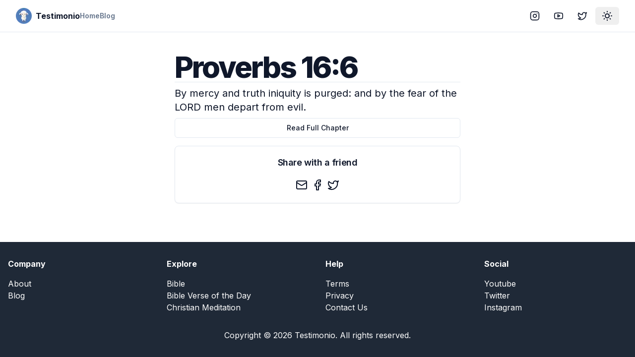

--- FILE ---
content_type: application/javascript; charset=utf-8
request_url: https://testimon.io/_next/static/chunks/app/bible-verse-of-the-day/page-2a4b8367beb7add8.js
body_size: 268
content:
(self.webpackChunk_N_E=self.webpackChunk_N_E||[]).push([[586],{4227:(e,s,r)=>{Promise.resolve().then(r.bind(r,9929)),Promise.resolve().then(r.t.bind(r,1356,23))},9929:(e,s,r)=>{"use strict";r.d(s,{Share:()=>u});var l=r(5155);r(2115);var i=r(3664),t=r(3155),n=r(7378),c=r(335);let u=e=>{let{url:s,title:r,description:u}=e;return(0,l.jsxs)("div",{className:"flex w-full items-center justify-center space-x-2",children:[(0,l.jsx)(c.Ot,{url:s,subject:r,body:u,children:(0,l.jsx)(i.A,{size:24})}),(0,l.jsx)(c.uI,{url:s,children:(0,l.jsx)(t.A,{size:24})}),(0,l.jsx)(c.r6,{url:s,title:r,children:(0,l.jsx)(n.A,{size:24})})]})}}},e=>{e.O(0,[356,137,441,255,358],()=>e(e.s=4227)),_N_E=e.O()}]);

--- FILE ---
content_type: application/javascript; charset=utf-8
request_url: https://testimon.io/_next/static/chunks/app/blog/page-a5bac7fb337af682.js
body_size: 1366
content:
(self.webpackChunk_N_E=self.webpackChunk_N_E||[]).push([[831],{485:(e,t,r)=>{"use strict";r.d(t,{BlogRows:()=>h});var n=r(5155),s=r(2115),l=r(7400);let o=function(e,t){let{threshold:r=0,root:n=null,rootMargin:l="0%",freezeOnceVisible:o=!1}=t,[a,i]=(0,s.useState)(),d=(null==a?void 0:a.isIntersecting)&&o,c=e=>{let[t]=e;i(t)};return(0,s.useEffect)(()=>{let t=null==e?void 0:e.current;if(!window.IntersectionObserver||d||!t)return;let s=new IntersectionObserver(c,{threshold:r,root:n,rootMargin:l});return s.observe(t),()=>s.disconnect()},[r,n,l,d]),a};var a=r(2619),i=r.n(a),d=r(9144),c=r(5016);let u=(0,r(3101).F)("inline-flex items-center border rounded-full px-2.5 py-0.5 text-xs font-semibold transition-colors focus:outline-none focus:ring-2 focus:ring-ring focus:ring-offset-2",{variants:{variant:{default:"bg-primary hover:bg-primary/80 border-transparent text-primary-foreground",secondary:"bg-secondary hover:bg-secondary/80 border-transparent text-secondary-foreground",destructive:"bg-destructive hover:bg-destructive/80 border-transparent text-destructive-foreground",outline:"text-foreground"}},defaultVariants:{variant:"default"}});function g(e){let{className:t,variant:r,...s}=e;return(0,n.jsx)("div",{className:(0,c.cn)(u({variant:r}),t),...s})}let f=e=>{let{category:t,title:r,description:s,image:l,date:o,slug:a}=e,u=(0,c.Qp)(l);return(0,n.jsx)(i(),{href:"/blog/".concat(a),children:(0,n.jsxs)(d.P.div,{className:"w-full overflow-hidden rounded-xl border-0 shadow-xl dark:shadow-gray-800 lg:flex",initial:{opacity:0},animate:{opacity:1},transition:{duration:1,delay:.15},children:[(0,n.jsx)("div",{className:"h-48 flex-none overflow-hidden rounded-t-xl bg-cover bg-center text-center lg:h-auto lg:w-64 lg:rounded-l-xl lg:rounded-t-none",style:{backgroundImage:"url('".concat(u,"')")},title:"Woman holding a mug"}),(0,n.jsx)("div",{className:"flex flex-col justify-between rounded-b p-4 leading-normal lg:rounded-b-none lg:rounded-r",children:(0,n.jsxs)("div",{className:"mb-8",children:[(0,n.jsx)("p",{className:"mb-2 text-sm text-muted-foreground",children:(0,c.iV)(o)}),(0,n.jsx)("div",{className:"mb-2 text-lg font-bold",children:r}),(0,n.jsx)("p",{className:"text-base",children:s}),(0,n.jsx)("div",{className:"mt-4",children:(0,n.jsx)(g,{variant:"outline",children:t})})]})})]})})};async function x(e,t){let r=new URLSearchParams;e&&r.append("cursor",e),t&&r.append("limit",t.toString());let n=await fetch("/api/blogs?".concat(r.toString()));if(!n.ok)throw Error("Failed to fetch blogs");return n.json()}let h=e=>{let{blogs:t,pageInfo:{hasNextPage:r,nextCursor:a,limit:i}}=e,[d,c]=(0,s.useState)(r),[u,g]=(0,s.useState)(a),[h,b]=(0,s.useState)(t),[m,v]=(0,s.useState)(!1),p=(0,s.useRef)(null),j=o(p,{threshold:1});return(0,s.useEffect)(()=>{(null==j?void 0:j.isIntersecting)&&d&&(v(!0),x(u,i).then(e=>{b(t=>[...t,...e.blogs]),g(e.pageInfo.nextCursor),c(e.pageInfo.hasNextPage)}).finally(()=>v(!1)))},[j,d,u,i]),(0,n.jsxs)(n.Fragment,{children:[(0,n.jsx)("div",{className:"mt-8 grid gap-8",children:h.map(e=>{let{id:t,title:r,preview:s,url:l,cover:o,category:a,createdAt:i}=e;return(0,n.jsx)(f,{title:r,description:s,category:a.name,image:o,date:i,slug:l},t)})}),(0,n.jsx)("div",{className:"my-8 flex",children:d&&(0,n.jsx)("div",{ref:p})}),m&&(0,n.jsx)("div",{className:"flex w-full justify-center",children:(0,n.jsx)(l.lb,{height:"50",width:"50",color:"#507DBC",ariaLabel:"bars-loading",visible:!0})})]})}},5433:(e,t,r)=>{Promise.resolve().then(r.bind(r,485)),Promise.resolve().then(r.bind(r,4731)),Promise.resolve().then(r.t.bind(r,2619,23)),Promise.resolve().then(r.t.bind(r,1356,23))}},e=>{e.O(0,[356,619,290,338,144,112,441,255,358],()=>e(e.s=5433)),_N_E=e.O()}]);

--- FILE ---
content_type: text/x-component
request_url: https://testimon.io/bible/books/proverbs-16?_rsc=1jszp
body_size: -171
content:
0:{"b":"ayBVxTH8PaXclUDhsSVC4","f":[["children","bible","children","books",["books",{"children":[["slug","proverbs-16","d"],{"children":["__PAGE__",{}]}]}],null,[null,null],true]],"S":false}


--- FILE ---
content_type: text/x-component
request_url: https://testimon.io/blog?_rsc=1jszp
body_size: 5790
content:
1:"$Sreact.fragment"
2:I[1901,["356","static/chunks/356-15d308d6d77f4731.js","619","static/chunks/619-9168df9c2a29b74b.js","290","static/chunks/290-066cfddbeb66603d.js","327","static/chunks/327-4eaa39db1bc57d38.js","177","static/chunks/app/layout-f34b68a3177ca1bc.js"],"ThemeProvider"]
3:I[2619,["356","static/chunks/356-15d308d6d77f4731.js","619","static/chunks/619-9168df9c2a29b74b.js","290","static/chunks/290-066cfddbeb66603d.js","338","static/chunks/338-1a0ac90ff322a19f.js","144","static/chunks/144-e803af3605652f5b.js","112","static/chunks/112-9f1170f379dd3987.js","831","static/chunks/app/blog/page-a5bac7fb337af682.js"],""]
4:I[1356,["356","static/chunks/356-15d308d6d77f4731.js","619","static/chunks/619-9168df9c2a29b74b.js","290","static/chunks/290-066cfddbeb66603d.js","338","static/chunks/338-1a0ac90ff322a19f.js","144","static/chunks/144-e803af3605652f5b.js","112","static/chunks/112-9f1170f379dd3987.js","831","static/chunks/app/blog/page-a5bac7fb337af682.js"],"Image"]
10:I[7150,[],""]
:HL["/_next/static/media/bb3ef058b751a6ad-s.p.woff2","font",{"crossOrigin":"","type":"font/woff2"}]
:HL["/_next/static/media/e4af272ccee01ff0-s.p.woff2","font",{"crossOrigin":"","type":"font/woff2"}]
:HL["/_next/static/css/51af92620e4e7c5c.css","style"]
0:{"P":null,"b":"ayBVxTH8PaXclUDhsSVC4","p":"","c":["","blog"],"i":false,"f":[[["",{"children":["blog",{"children":["__PAGE__",{}]}]},"$undefined","$undefined",true],["",["$","$1","c",{"children":[[["$","link","0",{"rel":"stylesheet","href":"/_next/static/css/51af92620e4e7c5c.css","precedence":"next","crossOrigin":"$undefined","nonce":"$undefined"}]],["$","html",null,{"lang":"en","suppressHydrationWarning":true,"children":[["$","head",null,{}],["$","body",null,{"className":"min-h-screen bg-background font-sans antialiased __variable_f367f3","children":[["$","$L2",null,{"attribute":"class","defaultTheme":"system","enableSystem":true,"children":[["$","div",null,{"className":"relative flex min-h-screen flex-col","children":[["$","header",null,{"className":"sticky top-0 z-40 w-full border-b bg-background","children":["$","div",null,{"className":"container flex h-16 items-center space-x-4 sm:justify-between sm:space-x-0","children":[["$","div",null,{"className":"flex gap-6 md:gap-10","children":[["$","$L3",null,{"href":"/","className":"items-center space-x-2 md:flex","children":[["$","$L4",null,{"src":"/logo.png","alt":"Logo","width":"32","height":"32"}],["$","span",null,{"className":"hidden font-bold md:inline-block","children":"Testimonio"}]]}],["$","nav",null,{"className":"hidden gap-6 md:flex","children":[["$","$L3","0",{"href":"/","className":"flex items-center text-lg font-semibold text-muted-foreground sm:text-sm","children":"Home"}],["$","$L3","1",{"href":"/blog","className":"flex items-center text-lg font-semibold text-muted-foreground sm:text-sm","children":"Blog"}]]}]]}],["$","div",null,{"className":"flex flex-1 items-center justify-end space-x-4","children":["$","nav",null,{"className":"flex items-center space-x-1","children":[["$","$L3",null,{"href":"https://instagram.com/GoTestimonio","target":"_blank","rel":"noreferrer","children":["$","div",null,{"className":"inline-flex items-center justify-center rounded-md text-sm font-medium transition-colors focus-visible:outline-none focus-visible:ring-2 focus-visible:ring-ring focus-visible:ring-offset-2 disabled:opacity-50 disabled:pointer-events-none ring-offset-background hover:bg-accent hover:text-accent-foreground h-9 px-3 rounded-md","children":[["$","svg",null,{"ref":"$undefined","xmlns":"http://www.w3.org/2000/svg","width":24,"height":24,"viewBox":"0 0 24 24","fill":"none","stroke":"currentColor","strokeWidth":2,"strokeLinecap":"round","strokeLinejoin":"round","className":"lucide lucide-instagram h-5 w-5","children":[["$","rect","2e1cvw",{"width":"20","height":"20","x":"2","y":"2","rx":"5","ry":"5"}],["$","path","9exkf1",{"d":"M16 11.37A4 4 0 1 1 12.63 8 4 4 0 0 1 16 11.37z"}],["$","line","r4j83e",{"x1":"17.5","x2":"17.51","y1":"6.5","y2":"6.5"}],"$undefined"]}],["$","span",null,{"className":"sr-only","children":"Instagram"}]]}]}],["$","$L3",null,{"href":"https://www.youtube.com/@GoTestimonio","target":"_blank","rel":"noreferrer","children":["$","div",null,{"className":"inline-flex items-center justify-center rounded-md text-sm font-medium transition-colors focus-visible:outline-none focus-visible:ring-2 focus-visible:ring-ring focus-visible:ring-offset-2 disabled:opacity-50 disabled:pointer-events-none ring-offset-background hover:bg-accent hover:text-accent-foreground h-9 px-3 rounded-md","children":[["$","svg",null,{"ref":"$undefined","xmlns":"http://www.w3.org/2000/svg","width":24,"height":24,"viewBox":"0 0 24 24","fill":"none","stroke":"currentColor","strokeWidth":2,"strokeLinecap":"round","strokeLinejoin":"round","className":"lucide lucide-youtube h-5 w-5","children":[["$","path","1q2vi4",{"d":"M2.5 17a24.12 24.12 0 0 1 0-10 2 2 0 0 1 1.4-1.4 49.56 49.56 0 0 1 16.2 0A2 2 0 0 1 21.5 7a24.12 24.12 0 0 1 0 10 2 2 0 0 1-1.4 1.4 49.55 49.55 0 0 1-16.2 0A2 2 0 0 1 2.5 17"}],["$","path","1jp15x",{"d":"m10 15 5-3-5-3z"}],"$undefined"]}],["$","span",null,{"className":"sr-only","children":"YouTube"}]]}]}],["$","$L3",null,{"href":"https://twitter.com/GoTestimonio","target":"_blank","rel":"noreferrer","children":["$","div",null,{"className":"inline-flex items-center justify-center rounded-md text-sm font-medium transition-colors focus-visible:outline-none focus-visible:ring-2 focus-visible:ring-ring focus-visible:ring-offset-2 disabled:opacity-50 disabled:pointer-events-none ring-offset-background hover:bg-accent hover:text-accent-foreground h-9 px-3 rounded-md","children":["$L5","$L6"]}]}],"$L7"]}]}]]}]}],"$L8","$L9","$La"]}],"$Lb"]}],"$Lc"]}]]}]]}],{"children":["blog","$Ld",{"children":["__PAGE__","$Le",{},null,false]},null,false]},null,false],"$Lf",false]],"m":"$undefined","G":["$10",[]],"s":false,"S":true}
11:I[8588,["356","static/chunks/356-15d308d6d77f4731.js","619","static/chunks/619-9168df9c2a29b74b.js","290","static/chunks/290-066cfddbeb66603d.js","327","static/chunks/327-4eaa39db1bc57d38.js","177","static/chunks/app/layout-f34b68a3177ca1bc.js"],"ThemeToggle"]
12:I[9766,[],""]
13:I[8924,[],""]
14:I[7687,["356","static/chunks/356-15d308d6d77f4731.js","619","static/chunks/619-9168df9c2a29b74b.js","290","static/chunks/290-066cfddbeb66603d.js","327","static/chunks/327-4eaa39db1bc57d38.js","177","static/chunks/app/layout-f34b68a3177ca1bc.js"],"Toaster"]
15:I[1215,["356","static/chunks/356-15d308d6d77f4731.js","619","static/chunks/619-9168df9c2a29b74b.js","290","static/chunks/290-066cfddbeb66603d.js","327","static/chunks/327-4eaa39db1bc57d38.js","177","static/chunks/app/layout-f34b68a3177ca1bc.js"],"GA"]
17:I[4431,[],"OutletBoundary"]
19:I[5278,[],"AsyncMetadataOutlet"]
1b:I[4431,[],"ViewportBoundary"]
1d:I[4431,[],"MetadataBoundary"]
1e:"$Sreact.suspense"
5:["$","svg",null,{"ref":"$undefined","xmlns":"http://www.w3.org/2000/svg","width":24,"height":24,"viewBox":"0 0 24 24","fill":"none","stroke":"currentColor","strokeWidth":2,"strokeLinecap":"round","strokeLinejoin":"round","className":"lucide lucide-twitter h-5 w-5","children":[["$","path","pff0z6",{"d":"M22 4s-.7 2.1-2 3.4c1.6 10-9.4 17.3-18 11.6 2.2.1 4.4-.6 6-2C3 15.5.5 9.6 3 5c2.2 2.6 5.6 4.1 9 4-.9-4.2 4-6.6 7-3.8 1.1 0 3-1.2 3-1.2z"}],"$undefined"]}]
6:["$","span",null,{"className":"sr-only","children":"Twitter"}]
7:["$","$L11",null,{}]
8:["$","div",null,{"className":"flex-1","children":["$","$L12",null,{"parallelRouterKey":"children","error":"$undefined","errorStyles":"$undefined","errorScripts":"$undefined","template":["$","$L13",null,{}],"templateStyles":"$undefined","templateScripts":"$undefined","notFound":[[["$","title",null,{"children":"404: This page could not be found."}],["$","div",null,{"style":{"fontFamily":"system-ui,\"Segoe UI\",Roboto,Helvetica,Arial,sans-serif,\"Apple Color Emoji\",\"Segoe UI Emoji\"","height":"100vh","textAlign":"center","display":"flex","flexDirection":"column","alignItems":"center","justifyContent":"center"},"children":["$","div",null,{"children":[["$","style",null,{"dangerouslySetInnerHTML":{"__html":"body{color:#000;background:#fff;margin:0}.next-error-h1{border-right:1px solid rgba(0,0,0,.3)}@media (prefers-color-scheme:dark){body{color:#fff;background:#000}.next-error-h1{border-right:1px solid rgba(255,255,255,.3)}}"}}],["$","h1",null,{"className":"next-error-h1","style":{"display":"inline-block","margin":"0 20px 0 0","padding":"0 23px 0 0","fontSize":24,"fontWeight":500,"verticalAlign":"top","lineHeight":"49px"},"children":404}],["$","div",null,{"style":{"display":"inline-block"},"children":["$","h2",null,{"style":{"fontSize":14,"fontWeight":400,"lineHeight":"49px","margin":0},"children":"This page could not be found."}]}]]}]}]],[]],"forbidden":"$undefined","unauthorized":"$undefined"}]}]
9:["$","footer",null,{"className":"bg-gray-800 py-8 text-white","children":["$","div",null,{"className":"container mx-auto px-4","children":[["$","div",null,{"className":"grid grid-cols-2 gap-8 md:grid-cols-4","children":[["$","div",null,{"children":[["$","h5",null,{"className":"mb-4 font-bold","children":"Company"}],["$","ul",null,{"children":[["$","li",null,{"children":["$","$L3",null,{"href":"/about","className":"hover:underline","children":"About"}]}],["$","li",null,{"children":["$","$L3",null,{"href":"/blog","className":"hover:underline","children":"Blog"}]}]]}]]}],["$","div",null,{"children":[["$","h5",null,{"className":"mb-4 font-bold","children":"Explore"}],["$","ul",null,{"children":[["$","li",null,{"children":["$","$L3",null,{"href":"/bible","className":"hover:underline","children":"Bible"}]}],["$","li",null,{"children":["$","$L3",null,{"href":"/bible-verse-of-the-day","className":"hover:underline","children":"Bible Verse of the Day"}]}],["$","li",null,{"children":["$","$L3",null,{"href":"/what-is-christian-meditation","className":"hover:underline","children":"Christian Meditation"}]}]]}]]}],["$","div",null,{"children":[["$","h5",null,{"className":"mb-4 font-bold","children":"Help"}],["$","ul",null,{"children":[["$","li",null,{"children":["$","$L3",null,{"href":"/terms","className":"hover:underline","children":"Terms"}]}],["$","li",null,{"children":["$","$L3",null,{"href":"/privacy","className":"hover:underline","children":"Privacy"}]}],["$","li",null,{"children":["$","$L3",null,{"href":"/contact","className":"hover:underline","children":"Contact Us"}]}]]}]]}],["$","div",null,{"children":[["$","h5",null,{"className":"mb-4 font-bold","children":"Social"}],["$","ul",null,{"children":[["$","li",null,{"children":["$","a",null,{"rel":"noreferrer","target":"_blank","href":"https://www.youtube.com/@GoTestimonio","className":"hover:underline","children":"Youtube"}]}],["$","li",null,{"children":["$","a",null,{"rel":"noreferrer","target":"_blank","href":"/contact","className":"hover:underline","children":"Twitter"}]}],["$","li",null,{"children":["$","a",null,{"rel":"noreferrer","target":"_blank","href":"/contact","className":"hover:underline","children":"Instagram"}]}]]}]]}]]}],["$","div",null,{"className":"mt-8 text-center","children":["$","p",null,{"children":["Copyright Â© ",2025," ","Testimonio",". All rights reserved."]}]}]]}]}]
a:["$","$L14",null,{}]
b:null
c:["$","$L15",null,{}]
d:["$","$1","c",{"children":[null,["$","$L12",null,{"parallelRouterKey":"children","error":"$undefined","errorStyles":"$undefined","errorScripts":"$undefined","template":["$","$L13",null,{}],"templateStyles":"$undefined","templateScripts":"$undefined","notFound":"$undefined","forbidden":"$undefined","unauthorized":"$undefined"}]]}]
e:["$","$1","c",{"children":["$L16",null,["$","$L17",null,{"children":["$L18",["$","$L19",null,{"promise":"$@1a"}]]}]]}]
f:["$","$1","h",{"children":[null,[["$","$L1b",null,{"children":"$L1c"}],["$","meta",null,{"name":"next-size-adjust","content":""}]],["$","$L1d",null,{"children":["$","div",null,{"hidden":true,"children":["$","$1e",null,{"fallback":null,"children":"$L1f"}]}]}]]}]
20:I[4731,["356","static/chunks/356-15d308d6d77f4731.js","619","static/chunks/619-9168df9c2a29b74b.js","290","static/chunks/290-066cfddbeb66603d.js","338","static/chunks/338-1a0ac90ff322a19f.js","144","static/chunks/144-e803af3605652f5b.js","112","static/chunks/112-9f1170f379dd3987.js","831","static/chunks/app/blog/page-a5bac7fb337af682.js"],"SubscribeCard"]
16:["$","section",null,{"className":"container gap-6 pb-8 pt-6 md:py-10","children":["$","div",null,{"className":"grid grid-flow-row auto-rows-max","children":[["$","div",null,{"className":"grid gap-4 lg:grid-cols-2","children":[["$","div",null,{"children":[["$","p",null,{"className":"mb-4 text-sm","children":[["$","span","",{"children":[["$","$L3",null,{"href":"/","className":"","children":"Home"}]," / "]}],["$","span","blog",{"children":[["$","$L3",null,{"href":"/blog","className":"font-bold text-primary","children":"Blog"}],false]}]]}],["$","hr",null,{}],["$","$L3",null,{"href":"/blog/bible-verses-to-memorize","children":["$","div",null,{"children":[["$","h1",null,{"className":"tracking-tigher my-8 text-xl font-extrabold leading-tight sm:text-xl md:text-2xl lg:text-3xl","children":"55 Essential Bible Verses to Memorize in Your Heart"}],["$","p",null,{"className":"mb-8 text-lg","children":"Memorizing Bible verses is the best way to grow closer to Jesus Christ. When you etch God's word into your memory, you can use them when enduring the trials of life."}],["$","span",null,{"className":"text-primary","children":["Read More ",["$","svg",null,{"ref":"$undefined","xmlns":"http://www.w3.org/2000/svg","width":24,"height":24,"viewBox":"0 0 24 24","fill":"none","stroke":"currentColor","strokeWidth":2,"strokeLinecap":"round","strokeLinejoin":"round","className":"lucide lucide-arrow-right inline-block","children":[["$","path","1ays0h",{"d":"M5 12h14"}],["$","path","xquz4c",{"d":"m12 5 7 7-7 7"}],"$undefined"]}]]}]]}]}]]}],["$","div",null,{"className":"mt-8 flex items-center justify-center","children":["$","$L3",null,{"href":"/blog/bible-verses-to-memorize","children":["$","$L4",null,{"className":"h-auto w-full rounded-xl bg-cover bg-center shadow-xl dark:shadow-gray-800","src":"/bible-memorization-min.png","alt":"Placeholder","width":700,"height":395}]}]}]]}],["$","div",null,{"className":"mt-10 grid gap-4 lg:grid-cols-4","children":[["$","div",null,{"className":"col-span-4 lg:col-span-1 lg:pr-4","children":["$","$L20",null,{}]}],["$","div",null,{"className":"col-span-4 lg:col-span-3 lg:border-l lg:pl-8","children":[["$","div",null,{"className":"grid gap-8 md:grid-cols-2","children":[["$","$L3","blog-1",{"href":"/blog/bible-verses-to-live-by","children":["$","div",null,{"ref":"$undefined","className":"bg-card text-card-foreground rounded-xl border-0 shadow-xl dark:shadow-gray-800","children":[["$","$L4",null,{"className":"w-full rounded-t-xl","src":"/inspirational-bible-verses-about-life-to-strengthen-our-faith-min.png","alt":"Placeholder","width":500,"height":283}],["$","div",null,{"ref":"$undefined","className":"flex flex-col space-y-1.5 p-6","children":[["$","h3",null,{"ref":"$undefined","className":"text-lg font-semibold leading-none tracking-tight","children":"29 Godly Bible Verses You Should Live By in 2021"}],["$","p",null,{"ref":"$undefined","className":"text-sm text-muted-foreground","children":"May 3, 2021"}]]}],["$","div",null,{"ref":"$undefined","className":"p-6 pt-0","children":[["$","p",null,{"children":"The inspiring Bible is full of wisdom, love, and hope. It's not always easy to stand firm in the faith. But in Christian living, you have already received mercy and grace from Jesus Christ. Nothing else in all creation will be able to separate you from His love."}],["$","div",null,{"className":"mt-4","children":["$","div",null,{"className":"inline-flex items-center border rounded-full px-2.5 py-0.5 text-xs font-semibold transition-colors focus:outline-none focus:ring-2 focus:ring-ring focus:ring-offset-2 text-foreground","children":"Bible"}]}]]}],["$","div",null,{"ref":"$undefined","className":"flex items-center p-6 pt-0","children":["$","button",null,{"className":"inline-flex items-center justify-center rounded-md text-sm font-medium transition-colors focus-visible:outline-none focus-visible:ring-2 focus-visible:ring-ring focus-visible:ring-offset-2 disabled:opacity-50 disabled:pointer-events-none ring-offset-background bg-primary text-primary-foreground hover:bg-primary/90 h-10 py-2 px-4","ref":"$undefined","children":"Continue Reading"}]}]]}]}],["$","$L3","blog-2",{"href":"/blog/bible-verses-for-hopelessness","children":["$","div",null,{"ref":"$undefined","className":"bg-card text-card-foreground rounded-xl border-0 shadow-xl dark:shadow-gray-800","children":["$L21","$L22","$L23","$L24"]}]}],"$L25","$L26"]}],"$L27"]}]]}]]}]}]
28:I[485,["356","static/chunks/356-15d308d6d77f4731.js","619","static/chunks/619-9168df9c2a29b74b.js","290","static/chunks/290-066cfddbeb66603d.js","338","static/chunks/338-1a0ac90ff322a19f.js","144","static/chunks/144-e803af3605652f5b.js","112","static/chunks/112-9f1170f379dd3987.js","831","static/chunks/app/blog/page-a5bac7fb337af682.js"],"BlogRows"]
21:["$","$L4",null,{"className":"w-full rounded-t-xl","src":"/bible-verses-about-hope-and-faith-min.png","alt":"Placeholder","width":500,"height":283}]
22:["$","div",null,{"ref":"$undefined","className":"flex flex-col space-y-1.5 p-6","children":[["$","h3",null,{"ref":"$undefined","className":"text-lg font-semibold leading-none tracking-tight","children":"88 Encouraging Bible Verses to Help With Hopelessness"}],["$","p",null,{"ref":"$undefined","className":"text-sm text-muted-foreground","children":"May 3, 2021"}]]}]
23:["$","div",null,{"ref":"$undefined","className":"p-6 pt-0","children":[["$","p",null,{"children":"God's word is our sanctuary when dealing with depression and hopelessness. Life is full of pain, and that's just the nature of it. When dealing with immovable obstacles and impossible odds, it's easy to feel hopeless."}],["$","div",null,{"className":"mt-4","children":["$","div",null,{"className":"inline-flex items-center border rounded-full px-2.5 py-0.5 text-xs font-semibold transition-colors focus:outline-none focus:ring-2 focus:ring-ring focus:ring-offset-2 text-foreground","children":"Bible"}]}]]}]
24:["$","div",null,{"ref":"$undefined","className":"flex items-center p-6 pt-0","children":["$","button",null,{"className":"inline-flex items-center justify-center rounded-md text-sm font-medium transition-colors focus-visible:outline-none focus-visible:ring-2 focus-visible:ring-ring focus-visible:ring-offset-2 disabled:opacity-50 disabled:pointer-events-none ring-offset-background bg-primary text-primary-foreground hover:bg-primary/90 h-10 py-2 px-4","ref":"$undefined","children":"Continue Reading"}]}]
25:["$","$L3","blog-3",{"href":"/blog/bible-verses-about-worrying-about-the-future","children":["$","div",null,{"ref":"$undefined","className":"bg-card text-card-foreground rounded-xl border-0 shadow-xl dark:shadow-gray-800","children":[["$","$L4",null,{"className":"w-full rounded-t-xl","src":"/bible-verses-about-fear-and-worry-min.png","alt":"Placeholder","width":500,"height":283}],["$","div",null,{"ref":"$undefined","className":"flex flex-col space-y-1.5 p-6","children":[["$","h3",null,{"ref":"$undefined","className":"text-lg font-semibold leading-none tracking-tight","children":"Top 59 Comforting Bible Verses For Worrying About the Future"}],["$","p",null,{"ref":"$undefined","className":"text-sm text-muted-foreground","children":"April 26, 2021"}]]}],["$","div",null,{"ref":"$undefined","className":"p-6 pt-0","children":[["$","p",null,{"children":"Ever been scared about the future? It's only natural, because everyone else is worried too. It's something that comes with living everyday life."}],["$","div",null,{"className":"mt-4","children":["$","div",null,{"className":"inline-flex items-center border rounded-full px-2.5 py-0.5 text-xs font-semibold transition-colors focus:outline-none focus:ring-2 focus:ring-ring focus:ring-offset-2 text-foreground","children":"Bible"}]}]]}],["$","div",null,{"ref":"$undefined","className":"flex items-center p-6 pt-0","children":["$","button",null,{"className":"inline-flex items-center justify-center rounded-md text-sm font-medium transition-colors focus-visible:outline-none focus-visible:ring-2 focus-visible:ring-ring focus-visible:ring-offset-2 disabled:opacity-50 disabled:pointer-events-none ring-offset-background bg-primary text-primary-foreground hover:bg-primary/90 h-10 py-2 px-4","ref":"$undefined","children":"Continue Reading"}]}]]}]}]
26:["$","$L3","blog-4",{"href":"/blog/bible-verses-about-wisdom-and-knowledge","children":["$","div",null,{"ref":"$undefined","className":"bg-card text-card-foreground rounded-xl border-0 shadow-xl dark:shadow-gray-800","children":[["$","$L4",null,{"className":"w-full rounded-t-xl","src":"/bible-verses-about-growth-min.png","alt":"Placeholder","width":500,"height":283}],["$","div",null,{"ref":"$undefined","className":"flex flex-col space-y-1.5 p-6","children":[["$","h3",null,{"ref":"$undefined","className":"text-lg font-semibold leading-none tracking-tight","children":"Top 91 Bible Verses About Wisdom and Knowledge"}],["$","p",null,{"ref":"$undefined","className":"text-sm text-muted-foreground","children":"April 26, 2021"}]]}],["$","div",null,{"ref":"$undefined","className":"p-6 pt-0","children":[["$","p",null,{"children":"Wisdom and knowledge are things worth attaining. We all want to know more about the world in which we live. It's a natural desire. Lucky for us, God's word contains otherworldly wisdom."}],["$","div",null,{"className":"mt-4","children":["$","div",null,{"className":"inline-flex items-center border rounded-full px-2.5 py-0.5 text-xs font-semibold transition-colors focus:outline-none focus:ring-2 focus:ring-ring focus:ring-offset-2 text-foreground","children":"Bible"}]}]]}],["$","div",null,{"ref":"$undefined","className":"flex items-center p-6 pt-0","children":["$","button",null,{"className":"inline-flex items-center justify-center rounded-md text-sm font-medium transition-colors focus-visible:outline-none focus-visible:ring-2 focus-visible:ring-ring focus-visible:ring-offset-2 disabled:opacity-50 disabled:pointer-events-none ring-offset-background bg-primary text-primary-foreground hover:bg-primary/90 h-10 py-2 px-4","ref":"$undefined","children":"Continue Reading"}]}]]}]}]
27:["$","$L28",null,{"blogs":[{"id":"blog-5","title":"71 Comforting Bible Verses About Suffering","url":"bible-verses-about-suffering","cover":"bible-verses-about-pain-and-suffering","preview":"Suffering is a natural part of the human experience. It produces perseverance, character; and character, hope. Suffering produces endurance to follow in His steps.","content":"","category":{"id":"bible","name":"Bible"},"createdAt":"April 26, 2021","updatedAt":"April 26, 2021","author":{"id":"testimonio","name":"Testimonio","bio":"Change your heart radically through the love of Jesus Christ.","image":"logo-rounded"}},{"id":"blog-6","title":"Top 35 Comforting Bible Verses About Stress and Worry","url":"bible-verses-about-stress-and-worry","cover":"bible-verses-about-fear-and-worry","preview":"Stress and anxiety is a common theme in today's society. If you feel anxiousness, know that you are not alone.","content":"","category":{"id":"bible","name":"Bible"},"createdAt":"April 26, 2021","updatedAt":"April 26, 2021","author":{"id":"testimonio","name":"Testimonio","bio":"Change your heart radically through the love of Jesus Christ.","image":"logo-rounded"}},{"id":"blog-7","title":"Top 46 Empowering Bible Verses About Strength and Courage","url":"bible-verses-about-strength-and-courage","cover":"inspirational-bible-verses-about-strength","preview":"It's easy to feel afraid or discouraged when we encounter hard times.","content":"","category":{"id":"bible","name":"Bible"},"createdAt":"April 26, 2021","updatedAt":"April 26, 2021","author":{"id":"testimonio","name":"Testimonio","bio":"Change your heart radically through the love of Jesus Christ.","image":"logo-rounded"}},{"id":"blog-8","title":"68 Powerful Bible Verses About Social Justice","url":"bible-verses-about-social-justice","cover":"bible-verses-about-justice","preview":"Justice is to set things right. The Bible has given us a standard to live by.","content":"","category":{"id":"bible","name":"Bible"},"createdAt":"April 26, 2021","updatedAt":"April 26, 2021","author":{"id":"testimonio","name":"Testimonio","bio":"Change your heart radically through the love of Jesus Christ.","image":"logo-rounded"}},{"id":"blog-9","title":"85 Incredible Bible Verses About Self-Discipline","url":"bible-verses-about-self-discipline","cover":"bible-verses-about-discipline","preview":"According to the Word of God, God wants us to live self-controlled, upright, and godly lives.","content":"","category":{"id":"bible","name":"Bible"},"createdAt":"April 26, 2021","updatedAt":"April 26, 2021","author":{"id":"testimonio","name":"Testimonio","bio":"Change your heart radically through the love of Jesus Christ.","image":"logo-rounded"}}],"pageInfo":{"hasNextPage":true,"nextCursor":"bible-verses-about-self-discipline","limit":10}}]
1c:[["$","meta","0",{"charSet":"utf-8"}],["$","meta","1",{"name":"viewport","content":"width=device-width, initial-scale=1"}],["$","meta","2",{"name":"theme-color","media":"(prefers-color-scheme: light)","content":"white"}],["$","meta","3",{"name":"theme-color","media":"(prefers-color-scheme: dark)","content":"black"}]]
18:null
29:I[622,[],"IconMark"]
1a:{"metadata":[["$","title","0",{"children":"Blog - Testimonio"}],["$","meta","1",{"name":"description","content":"Read the latest blog posts from Testimonio and learn more about the Bible and Christianity."}],["$","meta","2",{"name":"author","content":"Testimonio"}],["$","meta","3",{"name":"keywords","content":"Christian meditation, faith, mindfulness, bible, peace, community, believers"}],["$","meta","4",{"name":"creator","content":"Testimonio LLC"}],["$","meta","5",{"name":"publisher","content":"Testimonio LLC"}],["$","meta","6",{"name":"robots","content":"index, follow, nocache"}],["$","meta","7",{"name":"googlebot","content":"index, follow"}],["$","meta","8",{"property":"og:title","content":"Testimonio | Christian Meditation"}],["$","meta","9",{"property":"og:description","content":"Join Testimonio, our community of believers finding calm, focus, and deeper connection with God through Christian meditation. Embark on a transformative journey of faith and mindfulness."}],["$","meta","10",{"property":"og:url","content":"https://testimonio.now"}],["$","meta","11",{"property":"og:site_name","content":"Testimonio"}],["$","meta","12",{"property":"og:locale","content":"en-US"}],["$","meta","13",{"property":"og:type","content":"website"}],["$","meta","14",{"name":"twitter:card","content":"summary"}],["$","meta","15",{"name":"twitter:site:id","content":"712684872569978880"}],["$","meta","16",{"name":"twitter:creator","content":"Testimonio LLC"}],["$","meta","17",{"name":"twitter:creator:id","content":"712684872569978880"}],["$","meta","18",{"name":"twitter:title","content":"Testimonio | Christian Meditation"}],["$","meta","19",{"name":"twitter:description","content":"Join Testimonio, our community of believers finding calm, focus, and deeper connection with God through Christian meditation. Embark on a transformative journey of faith and mindfulness."}],["$","meta","20",{"name":"twitter:image","content":"https://testimon.io/lambie-forest.png"}],["$","meta","21",{"name":"twitter:image:alt","content":"Testimonio"}],["$","link","22",{"rel":"shortcut icon","href":"/favicon-16x16.png"}],["$","link","23",{"rel":"icon","href":"/favicon.ico"}],["$","link","24",{"rel":"apple-touch-icon","href":"/apple-touch-icon.png"}],["$","$L29","25",{}]],"error":null,"digest":"$undefined"}
1f:"$1a:metadata"
